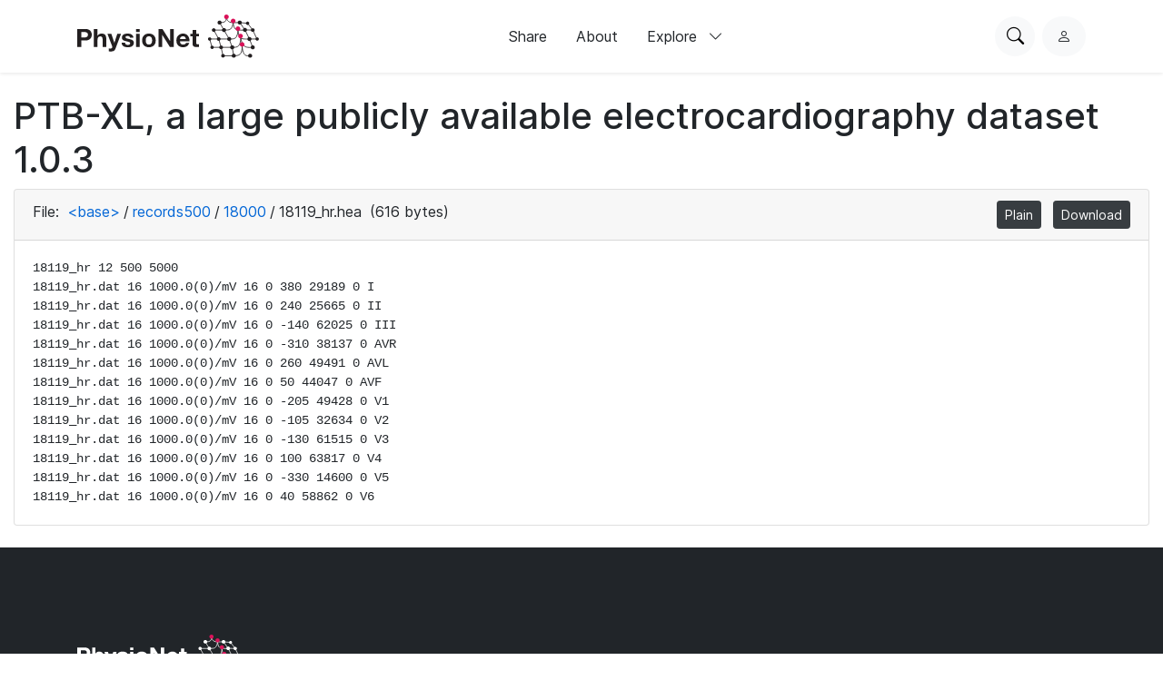

--- FILE ---
content_type: text/css
request_url: https://physionet.org/static/custom/css/physionet.css
body_size: 10238
content:
/* Open in new window icon */
a[target='_blank']::after {
  content: '\29C9';
  padding: 0em 0.15em;
}

/* Main content: code examples */
pre {
  background-color: #f7f7f7;
  border: 1px solid #dfdfdf;
  padding: 0.25em;
  margin: 0.75em;
  white-space: pre-wrap;
  word-wrap: break-word;
  overflow: visible;
}
@media print {
  pre {
    background-color: transparent;
    border: 0.25pt dotted black;
  }
}
pre.plain {
  background-color: transparent;
  border: none;
  padding: 0px;
  margin: 0px;
}
pre.shell-command {
  display: inline-block;
  padding: 0px 0.25em;
  margin: 0px;
}

/* Main content: tables */
table {
  border-collapse: collapse;
  border-top: 1px solid #dfdfdf;
  border-bottom: 1px solid #dfdfdf;
  margin: 1em auto;
}
table > caption {
  caption-side: top;
}
thead, tbody, tfoot {
  border-top: 1px solid #dfdfdf;
}
th, td {
  padding: 0.25em 0.5em;
  text-align: left;
}
@media print {
  table {
    border-top: 0.25pt solid black;
    border-bottom: 0.25pt solid black;
  }
  thead, tbody, tfoot {
    border-top: 0.25pt solid black;
  }
}

.front-page-banner {
  margin-bottom: 0;
}

.visually-hidden {
  position: absolute !important;
  height: 1px; width: 1px;
  overflow: hidden;
  clip: rect(1px 1px 1px 1px);
  clip: rect(1px, 1px, 1px, 1px);
}

.navbar {
  height: 55px;
  padding: 6px 20px;
}

.navbar-brand, .navbar-search{
  display: inline-block;
  margin: auto;
}

.navbar-search .form-inline {
  flex-wrap: nowrap;
}

#navbarCollapse, #navbarResponsive{
  display: inline-flex !important;
  width: calc(100% - 406px);
}

.navbar-icon{
  display: none;
  color: white;
}

input[type=checkbox].navbar-check{
  display: none;
}

/* Pushing items away from top-left brand */
.navbar-brand {
  position: relative;
  top: 1px;
  padding-left: 15px;
  padding-right: 15px;
  padding-top: 0;
}

.navbar-icon, .navbar-icon:hover{
  text-decoration: none;
  color: white;
  padding: 5px;
}

@media (max-width: 1100px){
  .navbar-icon{
    display: inline-block;
    cursor: pointer;
    user-select: none;
    -webkit-user-select: none;
  }

  .navbar-brand{
    width: calc(100% - 300px);
  }

  #navbarCollapse, #navbarResponsive{
    display: none !important;
    position: absolute;
    width: 100%;
    z-index: 100;
    left: 0;
    top: 55px;
    padding: 10px 25px;
    background: #343a40 !important;
  }

  .navbar-nav{
    border-bottom: 2px white solid;
    padding-bottom: 25px;
    margin-bottom: 25px;
  }

  .navbar-nav{
    display: block;
  }

  .dropdown-menu{
    position: unset !important;
  }

  .navbar-check:checked +.navbar-brand + #navbarCollapse{
    display: block !important;
  }

  .navbar-check:checked +.navbar-brand + #navbarResponsive{
    display: block !important;
  }
}

@media (max-width: 500px){
  .navbar-search input{
    display: none;
  }

  .navbar-brand{
    width: calc(100% - 95px);
  }
}

/* Padding between navbar items */
.navbar-nav > li{
  padding-right:5px;
}

.dropdown-toggle::after{
  border: solid white;
  border-width: 0 1px 1px 0;
  padding: 3px;
  transform: rotate(45deg) translateY(1px);
}

/* make drop-down menus work without javascript */
.dropdown-menu:hover,
.dropdown-toggle:focus + .dropdown-menu,
.dropdown:focus-within .dropdown-menu {
    display: block;
}

.dropdown:focus-within +.dropdown-menu {
    display: none;
}

/* Adapted from start-bootstrap freelancer*/
#mainNav {
  font-weight: 700;
}

#mainNav .navbar-nav li.nav-item a.nav-link {
  color: white;
  font-weight: 600;
  font-size: 0.9em;
}

#mainNav .navbar-nav li.nav-item a.nav-link:hover {
  color: #fff;
}

#mainNav .navbar-nav li.nav-item a.nav-link:active, #mainNav .navbar-nav li.nav-item a.nav-link:focus {
  color: #fff;
}

#mainNav .navbar-toggler {
  font-size: 80%;
  padding: 0.8rem;
}

a{
  color: #0366d6;
}

.share-email {
  color: white;
  background-color: #787878;
}

.facebook {
  color: white;
  background-color: #4267b2;
}

.linkedin {
  color: white;
  background-color: #0077B5;
}

.reddit {
  color: white;
  background-color: #FF4301;
}

.twitter {
  color: white;
  background-color: #38A1F3;
}

.sharebtn:hover {
  color: white;
}

.navbar .search-input::-webkit-input-placeholder {
  color: grey;
  opacity: unset;
}

.navbar .search-input{
  border: unset;
  padding: 5px;
  border-radius: 0;
  line-height: unset;
  width: 210px;
}

.btn-search{
  background: transparent;
  border-radius: 0;
  border: 1px solid transparent;
  color: white;
  cursor: pointer;
  font-size: 1rem;
  margin-left: 10px;
  padding: 0px 0px 0px 2px;
  user-select: none;
  -moz-user-select: none;
  -ms-user-select: none;
  -webkit-user-select: none;
  width: 25px;
}

.pub-details{
  font-size: 75%;
  color: grey;
  margin: 0;
}

.pub-details-read-more{
  color: grey;
  margin: 0;
}

.news-content{
  margin-top: 1em;

}

.more{
  text-align: right;
}

.container, .container-fluid{
  margin-top: 1.5em;
  margin-bottom: 1.5em;
}

.main{
  min-height: calc(80% - 64px);
  display: flex;
}

.main .row{
  width: 100%;
}

.main-content{
  padding: 40px 50px;
  width: 75%;
  vertical-align: top;
}

.main-side{
  padding: 30px;
  min-width: 250px;
  width: 25%;
  background: rgba(0,0,0,0.03);
  border-right: 0.05rem #e5e5e5 solid;
}

@media screen and (max-width: 1000px) {
  .main{
    display: block;
  }
  
  .main-side{
    min-width: unset;
    width: 100%;
  }

  .main-content{
    width: 100%;
  }
}

.main-side .card{
    border: unset;
}

.flexbody {
  display: flex;
  flex-direction: column;
  height: 100vh;
}

.flexbody > * {
  flex-shrink: 0;
}

.flexbody > main {
  flex: 1 0 auto;
}

.row{
  margin-left: unset;
  margin-right: unset;
}

.badge:not(.badge-pill){
  padding: 0.5em 0.5em;
  font-weight: normal;
  color: #fff;
}

.badge-success:not(.badge-pill) {
  color: #fff;
  background-color: rgba(0,128,0,0.75);
}

.badge-danger:not(.badge-pill) {
  color: #fff;
  background-color: rgba(163, 31, 52, 0.75);
}

.badge-dark:not(.badge-pill) {
  color: #fff;
  background-color: rgba(51, 51, 51, 0.75);
}

.badge-pn:not(.badge-pill) {
  color: #0366d6;
  background-color: #f1f8ff;
  cursor: pointer;
}

.badge-pn:not(.badge-pill):hover {
  background-color: #def;
}

.fa{
  margin-right: 5px;
}

.full-width{
  width: 100%;
}

@media (min-width: 768px){
  .btn-container-rsp{
    display: inline-block;
    width: 25%;
    vertical-align: top;
  }

  .btn-rsp{
    min-width: 200px;
    max-width: 100%;
    justify-content: center;
  }

  .btn-container-rsp .btn-rsp{
    width: 100%;
  }

  .edit-prof{
    display: inline-block;
    width: calc(75% - 5px);
  }

  .prof-pic img{
    width: calc(100% - 30px);
  }
}

@media (max-width: 767px){
  .btn-rsp{
    width: 100%;
    align-items: center;
    justify-content: center;
    margin-bottom: 1em;
  }

  .pg-edit{
    width: 100%;
  }

  div[class^='col'] {
    max-width: unset;
    margin-bottom: 25px;
    flex: unset;
  }
}

.sett-side{
    padding: 0;
}

.no-pd div:first-of-type, .no-pd div:last-of-type
, .no-pd label{
  padding: 0;
}

/* project files form */
.big-toolbar-left, .big-toolbar-right {
  display: block;
  text-align: center;
}
.big-toolbar, .big-toolbar .btn {
  margin: 0.25rem 0px;
}
.big-toolbar:after {
  content: "";
  display: table;
  clear: both;
}
@media only screen and (min-width: 992px) {
  .big-toolbar-left {
    float: left;
  }
  .big-toolbar-right {
    float: right;
  }
}
.progress-labels {
  margin-bottom: 0.5em;
}
@media only screen and (min-width: 500px) {
  .progress-label-left {
    max-width: 50%;
    padding-right: 1em;
    float: left;
  }
  .progress-label-right {
    max-width: 50%;
    text-align: right;
    float: right;
  }
  .progress-labels:after {
    content: "";
    display: table;
    clear: both;
  }
}

.dir-breadcrumbs, .dir-breadcrumb-sep {
  padding-left: 0.25em;
  padding-right: 0.25em;
}

table.files-panel {
  margin: 0px;
  table-layout: fixed;
  border: none;
  width: 100%;
}
.files-panel thead {
  border: none;
}
.files-panel-name { width: 100%; }
.files-panel-size { width: 6em; }
.files-panel-date { width: 8em; }
.files-panel-checkbox { width: 2em; }
.files-panel td + td, .files-panel th + th { text-align: right; }
.files-panel td + td + td, .files-panel th + th + th { text-align: center; }
.files-panel td + td + td + td, .files-panel th + th + th + th { text-align: right; }

.files-panel td:first-child:before {
  content: "\F15B"; /* file */
  font-family: "Font Awesome 5 Free";
  font-weight: 400;
  display: inline-block;
  text-align: center;
  width: 1.5em;
  margin-right: 0.5em;
}
.files-panel tr.subdir td:first-child:before {
  content: "\F07C"; /* folder-open */
  font-family: "Font Awesome 5 Free";
  font-weight: 900;
  display: inline-block;
  text-align: center;
  width: 1.5em;
  margin-right: 0.5em;
}
.files-panel tr.parentdir td:first-child:before {
  content: "\F106"; /* angle-up */
  font-family: "Font Awesome 5 Free";
  font-weight: 900;
  display: inline-block;
  text-align: center;
  width: 1.5em;
  margin-right: 0.5em;
}
.files-panel a.download {
  float: right;
}
.files-panel a.download:before {
  content: "\F019"; /* download */
  font-family: "Font Awesome 5 Free";
  font-weight: 900;
  display: inline-block;
  text-align: center;
  width: 1.25em;
}

a, code{
  word-break: break-word;
}

.indented-box{
  margin-left: 0.75em;
  padding-left: 25px;
  margin-top: 25px;
  border-width: 0;
  border-left: 1px solid;
  border-image: linear-gradient(to bottom, silver 0%, silver 60%, transparent 100%) 1% 100%;
          
}

.tooltip-inner {
  text-align: left;
  max-width: 350px;
}

.select2 {
  width: 100% !important;
}

.calendar-time select {
  display: inline-block !important;
}

.form-group textarea {
  display: block;
  width: 100%;
  border-radius: 0.25rem;
  border: 1px solid rgba(0, 0, 0, 0.15);
}

.screenshot {
  width: 600px;
  border: 1px solid rgba(160, 160, 160, 0.15);
  margin-top: 1rem;
  margin-bottom: 1rem;
}

/* fix layering of modal inside list-group-item
   (https://github.com/twbs/bootstrap/issues/25206)
   (https://github.com/MIT-LCP/physionet-build/issues/1764) */
body .list-group-item:hover {
  z-index: auto;
}

/* tinymce modal dialog backdrop */
body .tox .tox-dialog-wrap__backdrop {
    background-color: #000; /* bootstrap: $modal-backdrop-bg */
    opacity: 0.5;           /* bootstrap: $modal-backdrop-opacity */
}


--- FILE ---
content_type: text/css
request_url: https://physionet.org/static/custom/css/footer.css
body_size: 339
content:
/* This is just the footer components from the bootstrap blog.css file */

/*
 * Footer
 */

.blog-footer {
	padding: 2rem;
	color: #999;
	text-align: center;
	background-color: #f9f9f9;
	border-top: .05rem solid #e5e5e5;
	min-height: 20%;
}

.blog-footer p:last-child {
	margin-bottom: 0;
}

.row-centered {
    display:inline-block;
}

.col-centered {
    display:inline-block;
    float:none;
    /* inline-block space fix */
    margin-right:-4px;
}